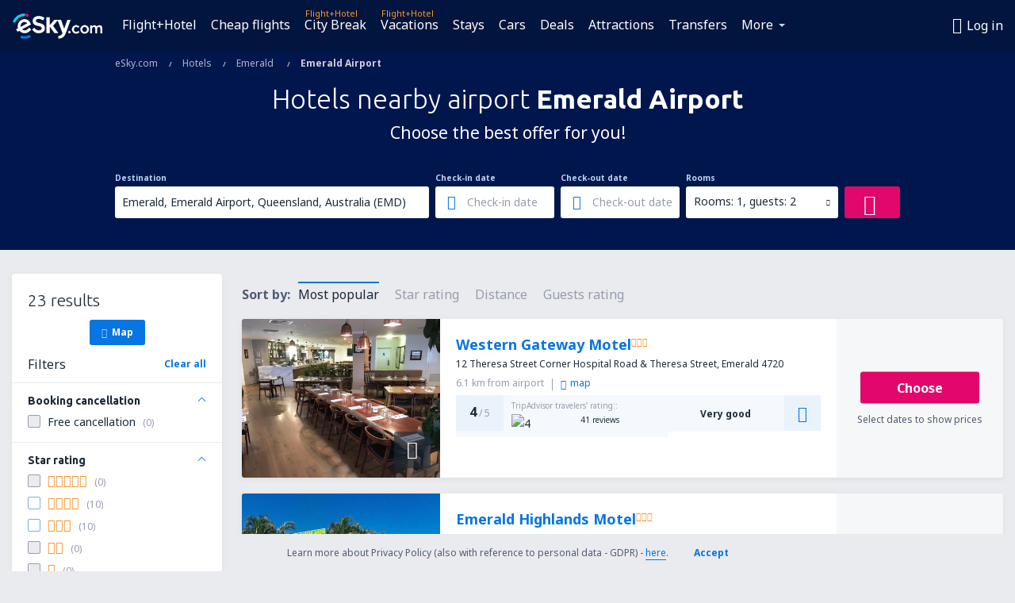

--- FILE ---
content_type: text/html; charset=utf-8
request_url: https://www.google.com/recaptcha/api2/aframe
body_size: 182
content:
<!DOCTYPE HTML><html><head><meta http-equiv="content-type" content="text/html; charset=UTF-8"></head><body><script nonce="lM06mBO2TydwLzZKthEBpg">/** Anti-fraud and anti-abuse applications only. See google.com/recaptcha */ try{var clients={'sodar':'https://pagead2.googlesyndication.com/pagead/sodar?'};window.addEventListener("message",function(a){try{if(a.source===window.parent){var b=JSON.parse(a.data);var c=clients[b['id']];if(c){var d=document.createElement('img');d.src=c+b['params']+'&rc='+(localStorage.getItem("rc::a")?sessionStorage.getItem("rc::b"):"");window.document.body.appendChild(d);sessionStorage.setItem("rc::e",parseInt(sessionStorage.getItem("rc::e")||0)+1);localStorage.setItem("rc::h",'1769127751719');}}}catch(b){}});window.parent.postMessage("_grecaptcha_ready", "*");}catch(b){}</script></body></html>